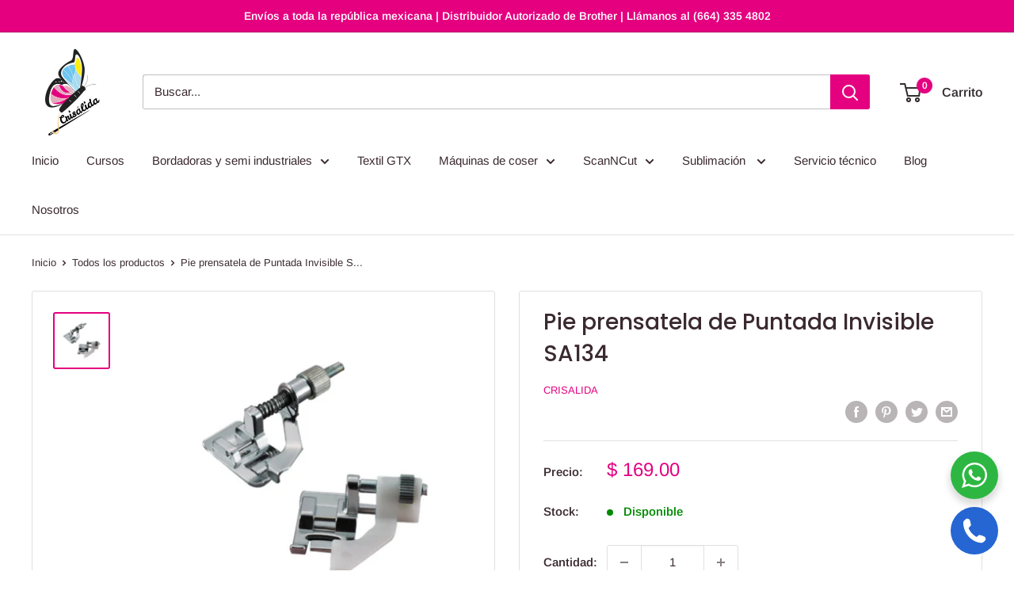

--- FILE ---
content_type: text/javascript
request_url: https://crisalida.com.mx/cdn/shop/t/11/assets/custom.js?v=90373254691674712701761675680
body_size: -697
content:
//# sourceMappingURL=/cdn/shop/t/11/assets/custom.js.map?v=90373254691674712701761675680


--- FILE ---
content_type: application/javascript; charset=UTF-8
request_url: https://d1pzjdztdxpvck.cloudfront.net/resource/resource.js?shop=the-argentino.myshopify.com&cache_key=164330833765
body_size: 68
content:
console.log('Social Login uninstalled at 2023-06-21T15:03:39+00:00')